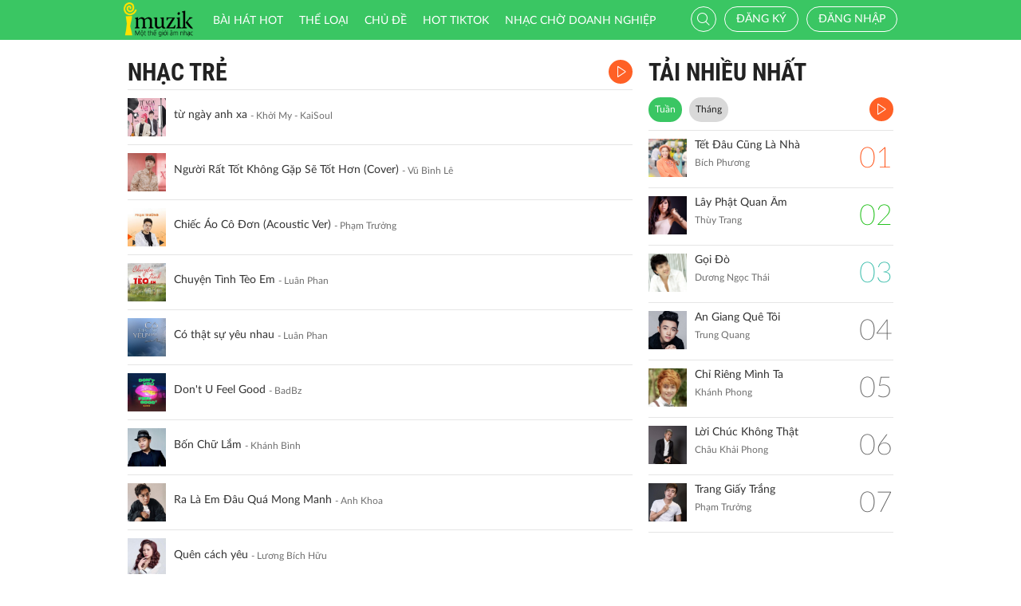

--- FILE ---
content_type: text/html; charset=UTF-8
request_url: http://imuzik.viettel.vn/bai-hat-cung-the-loai/2141561?page=4
body_size: 9328
content:
<!DOCTYPE html>
<html lang="vi">
    <head>
        <meta charset="UTF-8">
        <meta http-equiv="X-UA-Compatible" content="IE=edge">
        <meta content='width=device-width, initial-scale=1.0, maximum-scale=1.0, user-scalable=0' name='viewport' />
        <meta content="462996843754261" property="fb:app_id">
        <meta name = "format-detection" content = "telephone=no">
        <meta name="csrf-param" content="_csrf">
    <meta name="csrf-token" content="WUNaS2k3dEgeLBccEG4mATcUDDIMBkUxDTY2figHNmV0d2kDWH5DLg==">
        <title>Nhạc Trẻ</title>
        <link href="/css/bootstrap.min.css" rel="stylesheet">
<link href="/css/initialize.css" rel="stylesheet">
<link href="/css/imuzik.css?v=1.6" rel="stylesheet">
<link href="/css/jquery.mmenu.css" rel="stylesheet">
<link href="/css/jquery.jscrollpane.css" rel="stylesheet">
<link href="/css/owl.carousel.min.css" rel="stylesheet">
<link href="/css/font-awesome.css" rel="stylesheet">
<link href="/css/jquery.datetimepicker.css" rel="stylesheet">
<link href="/css/jquery-confirm.min.css" rel="stylesheet">
<link href="/css/coder-update.css?v=1.11" rel="stylesheet">        <!-- Global site tag (gtag.js) - Google Analytics -->
        <script async src="https://www.googletagmanager.com/gtag/js?id=UA-149136265-1"></script>
        <script>
            window.dataLayer = window.dataLayer || [];
            function gtag() {
                dataLayer.push(arguments);
            }
            gtag('js', new Date());

            gtag('config', 'UA-149136265-1');
        </script>
		<!-- Google Tag Manager -->
		<script>(function(w,d,s,l,i){w[l]=w[l]||[];w[l].push({'gtm.start':
		new Date().getTime(),event:'gtm.js'});var f=d.getElementsByTagName(s)[0],
		j=d.createElement(s),dl=l!='dataLayer'?'&l='+l:'';j.async=true;j.src=
		'https://www.googletagmanager.com/gtm.js?id='+i+dl;f.parentNode.insertBefore(j,f);
		})(window,document,'script','dataLayer','GTM-5JW8D9G');</script>
		<!-- End Google Tag Manager -->
    </head>
    <body>
                <div id="fb-root"></div>
        <div class="header navbar-fixed-top-mobile">
    <div class="container">
        <div class="row">

                        <nav class="navbar navbar-default navbar-imuzik">
                <!-- Brand and toggle get grouped for better mobile display -->
                <div class="navbar-header">
                                        <button type="button" class="navbar-toggle collapsed">
                        <span class="sr-only">Toggle navigation</span>
                        <span class="icon-bar"></span>
                        <span class="icon-bar"></span>
                        <span class="icon-bar"></span>
                    </button>
                    <a class="navbar-brand" href="/"><img alt="Brand" src="/images/chplay.png" height="43"></a>

                                        <a class="app-download-link" href="https://goo.gl/69CGKp">
                        <img src="/images/arrow-down.svg" style="height: 11px;margin-bottom: 2px;"> APP
                    </a>
                    <span class="search-mobile btn-search">
                        <i class="fa icon-search2"></i>
                    </span>
                </div>

                <ul class="nav navbar-nav navbar-right">
                                            <li>
                            <p class="txt-hide"><br></p>
                            <a href="javascript:void(0);" class="btn-imuzik link-01" id="main-msisdn-user" onclick="$('#id02').modal('show');">Đăng ký</a>
                            <p class="txt-hide">hoặc</p>
                        </li>
                        <li id="li-user-logout">
                            <a href="javascript:void(0);" class="link-01 user-login">Đăng nhập</a>
                        </li>
                                                            <li >
                        <a href="/menu-ca-nhan" class="text">

                                                    </a>
                    </li>
                    <div style="display: none;">
                        <input type="file" id="user-avatar-upload-mobile" accept="image/*"/>
                    </div>
                </ul>

                <!-- Collect the nav links, forms, and other content for toggling -->
                <div class="collapse navbar-collapse">
                    <div class="scroll-menu">
                        <ul class="nav navbar-nav anchor-change-1">
                                                                                                                <li class=""><a href="/bang-xep-hang"><i class="fa icon-broad"></i> Bài hát HOT</a></li>

                            
                            <li class="sang-tao"><a href="/bang-xep-hang?active=sang-tao"><i class="fa fa-music"></i> Sáng tạo</a></li>

                            <li class=""><a href="/the-loai"><i class="fa icon-music"></i> Thể loại</a></li>
                            <li class=""><a href="/chu-de"><i class="fa fa-sun-o"></i> Chủ đề</a></li>

                                                            <li class=""><a href="/hot-tiktok"><i class="fa icon-broad"></i>HOT TIKTOK</a></li>
                                                                                    <!--                                <li class="--><!--"><a href="/tin-tuc"><i class="fa icon-global"></i> Tin tức</a></li>-->
                                                        <!--                                <li class="--><!--"><a href="/huong-dan-su-dung"><i class="fa icon-faq"></i> Hướng dẫn</a></li>-->
                                                                                    <li class=" fb-box" >
                                <a class=" btn-fb" target="_blank" href="https://www.facebook.com/nhaccho.imuzik/?fref=ts" title="Imuzik Fanpage">
                                    <img width="20" class="" src="/images/fb-icon2x.png"/>Facebook
                                </a>
                            </li>
                            <li class=""><a href="https://doanhnghiep.imuzik.vn/" target="_blank"><i class="fa icon-broad"></i>Nhạc chờ doanh nghiệp</a></li>
                        </ul>
                        

                    </div>
                    <div class="navbar-right-tablet">
                        <div class="wrap-content">
                            <form id="search-nav-form" autocomplete="off" class="navbar-form pull-left" action="/search/index" method="get">
                                <div class="input-group">
                                    <span class="input-group-addon">
                                        <button type="submit" class="btn btn-default"><i class="fa icon-search2"></i></button>
                                    </span>
                                    <input id="keyword" name="k" type="search" class="form-control" value="" maxlength="50" placeholder="Nhập tên bài hát hoặc mã nhạc chờ..">
                                </div>
                            </form>
                            <span class="fa icon-on-off-search" title="Tìm kiếm"></span>
                        </div>
                    </div>

                </div><!-- /.navbar-collapse -->

                <div class="close-menu"></div>

            </nav>
        </div>
    </div>
</div>        <!--Popup confirm policy-->
        <div class="wrap-content">
            <div class="container">  
                <div class="row">    
                                                                                <div class="col-lg-8 col-md-8 col-sm-12 ">
    <div class="scroll mdl-1 mdl-songs">
        <div class="title">
            <samp href="javascript:void(0);" class="txt"> Nhạc Trẻ</samp>
                            <a href="javascript:void(0);" class="bg-color-01 listen-all song-playlist listen-all2">
                    <i class="fa icon-play2"></i>
                </a>
                    </div>
                        <div class="media  " id="media-2137779"
         media_path="http://imedia.imuzik.com.vn/media2/songs/song/ad/ac/ca/650116c386214.mp3">
        <div class="media-left">
            <a class="media-image" href="/bai-hat/tu-ngay-anh-xa">
                <img class="media-object" src="http://imedia.imuzik.com.vn/media2/images/song/fc/e6/6f/650116e092c6e.jpg" width="48" alt="..." onerror="this.onerror=null;this.src='/images/4x4.png';">
                <span class="fa icon-playing"></span>
            </a>
        </div>
        <div class="media-body special-text">
            <div class="wrap-song">
                <a href="/bai-hat/tu-ngay-anh-xa" class="song-name ellipsis" title="từ ngày anh xa">từ ngày anh xa</a>
                <span class="singer-name ellipsis" title="Khởi My - KaiSoul">Khởi My - KaiSoul</span>
            </div>
        </div>
<!--        <div class="media-right">
            <div class="right-info">
                <span class="viewer"><i class="fa icon-headphone"></i></span>
            </div>
        </div>-->
        <div class="link-more-mobile">
            <i class="fa icon-more"></i>
            <i class="fa fa-close"></i>
        </div>
        <div class="overlay">
            <a href="/bai-hat/tu-ngay-anh-xa" class="bg-color-01 play-me" title="Play"><i class="fa icon-play2"></i></a>
            <a href="javascript:void(0);" class="bg-color-03 user" id="2137779" song_id="2137779">
                                    <i class="fa fa-heart-o" title="Thích"></i>
                 
            </a>
            <a title="Chia sẻ" name="fb_share" class="bg-color-05" href="https://facebook.com/sharer.php?u=imuzik.viettel.vn/bai-hat/tu-ngay-anh-xa"><i class="fa icon-share"></i></a>
        </div>

    </div>
         <div class="media  " id="media-2140149"
         media_path="http://imedia.imuzik.com.vn/media2/songs/song/2b/4a/a2/657ab857b92c9.mp3">
        <div class="media-left">
            <a class="media-image" href="/bai-hat/nguoi-rat-tot-khong-gap-se-tot-hon-cover">
                <img class="media-object" src="http://imedia.imuzik.com.vn/media2/images/song/bd/69/9b/657ab8583010b.jpg" width="48" alt="..." onerror="this.onerror=null;this.src='/images/4x4.png';">
                <span class="fa icon-playing"></span>
            </a>
        </div>
        <div class="media-body special-text">
            <div class="wrap-song">
                <a href="/bai-hat/nguoi-rat-tot-khong-gap-se-tot-hon-cover" class="song-name ellipsis" title="Người Rất Tốt Không Gặp Sẽ Tốt Hơn (Cover)">Người Rất Tốt Không Gặp Sẽ Tốt Hơn (Cover)</a>
                <span class="singer-name ellipsis" title="Vũ Bình Lê">Vũ Bình Lê</span>
            </div>
        </div>
<!--        <div class="media-right">
            <div class="right-info">
                <span class="viewer"><i class="fa icon-headphone"></i></span>
            </div>
        </div>-->
        <div class="link-more-mobile">
            <i class="fa icon-more"></i>
            <i class="fa fa-close"></i>
        </div>
        <div class="overlay">
            <a href="/bai-hat/nguoi-rat-tot-khong-gap-se-tot-hon-cover" class="bg-color-01 play-me" title="Play"><i class="fa icon-play2"></i></a>
            <a href="javascript:void(0);" class="bg-color-03 user" id="2140149" song_id="2140149">
                                    <i class="fa fa-heart-o" title="Thích"></i>
                 
            </a>
            <a title="Chia sẻ" name="fb_share" class="bg-color-05" href="https://facebook.com/sharer.php?u=imuzik.viettel.vn/bai-hat/nguoi-rat-tot-khong-gap-se-tot-hon-cover"><i class="fa icon-share"></i></a>
        </div>

    </div>
         <div class="media  " id="media-2152732"
         media_path="http://imedia.imuzik.com.vn/media2/songs/song/c5/37/7c/672c61b834970.mp3">
        <div class="media-left">
            <a class="media-image" href="/bai-hat/chiec-ao-co-don-acoustic-ver">
                <img class="media-object" src="http://imedia.imuzik.com.vn/media2/images/song/af/c9/9a/672c61b88ce18.jpg" width="48" alt="..." onerror="this.onerror=null;this.src='/images/4x4.png';">
                <span class="fa icon-playing"></span>
            </a>
        </div>
        <div class="media-body special-text">
            <div class="wrap-song">
                <a href="/bai-hat/chiec-ao-co-don-acoustic-ver" class="song-name ellipsis" title="Chiếc Áo Cô Đơn (Acoustic Ver)">Chiếc Áo Cô Đơn (Acoustic Ver)</a>
                <span class="singer-name ellipsis" title="Phạm Trưởng">Phạm Trưởng</span>
            </div>
        </div>
<!--        <div class="media-right">
            <div class="right-info">
                <span class="viewer"><i class="fa icon-headphone"></i></span>
            </div>
        </div>-->
        <div class="link-more-mobile">
            <i class="fa icon-more"></i>
            <i class="fa fa-close"></i>
        </div>
        <div class="overlay">
            <a href="/bai-hat/chiec-ao-co-don-acoustic-ver" class="bg-color-01 play-me" title="Play"><i class="fa icon-play2"></i></a>
            <a href="javascript:void(0);" class="bg-color-03 user" id="2152732" song_id="2152732">
                                    <i class="fa fa-heart-o" title="Thích"></i>
                 
            </a>
            <a title="Chia sẻ" name="fb_share" class="bg-color-05" href="https://facebook.com/sharer.php?u=imuzik.viettel.vn/bai-hat/chiec-ao-co-don-acoustic-ver"><i class="fa icon-share"></i></a>
        </div>

    </div>
         <div class="media  " id="media-2130263"
         media_path="http://imedia.imuzik.com.vn/media2/songs/song/e0/be/ee/6411298cc24cf.mp3">
        <div class="media-left">
            <a class="media-image" href="/bai-hat/chuyen-tinh-teo-em">
                <img class="media-object" src="http://imedia.imuzik.com.vn/media2/images/song/ea/67/7e/6411298d211a5.jpg" width="48" alt="..." onerror="this.onerror=null;this.src='/images/4x4.png';">
                <span class="fa icon-playing"></span>
            </a>
        </div>
        <div class="media-body special-text">
            <div class="wrap-song">
                <a href="/bai-hat/chuyen-tinh-teo-em" class="song-name ellipsis" title="Chuyện Tình Tèo Em">Chuyện Tình Tèo Em</a>
                <span class="singer-name ellipsis" title="Luân Phan">Luân Phan</span>
            </div>
        </div>
<!--        <div class="media-right">
            <div class="right-info">
                <span class="viewer"><i class="fa icon-headphone"></i></span>
            </div>
        </div>-->
        <div class="link-more-mobile">
            <i class="fa icon-more"></i>
            <i class="fa fa-close"></i>
        </div>
        <div class="overlay">
            <a href="/bai-hat/chuyen-tinh-teo-em" class="bg-color-01 play-me" title="Play"><i class="fa icon-play2"></i></a>
            <a href="javascript:void(0);" class="bg-color-03 user" id="2130263" song_id="2130263">
                                    <i class="fa fa-heart-o" title="Thích"></i>
                 
            </a>
            <a title="Chia sẻ" name="fb_share" class="bg-color-05" href="https://facebook.com/sharer.php?u=imuzik.viettel.vn/bai-hat/chuyen-tinh-teo-em"><i class="fa icon-share"></i></a>
        </div>

    </div>
         <div class="media  " id="media-2136973"
         media_path="http://imedia.imuzik.com.vn/media2/songs/song/49/a0/04/64ddc8c46b7d2.mp3">
        <div class="media-left">
            <a class="media-image" href="/bai-hat/co-that-su-yeu-nhau">
                <img class="media-object" src="http://imedia.imuzik.com.vn/media2/images/song/6f/e2/26/64ddc8c4af7b0.jpg" width="48" alt="..." onerror="this.onerror=null;this.src='/images/4x4.png';">
                <span class="fa icon-playing"></span>
            </a>
        </div>
        <div class="media-body special-text">
            <div class="wrap-song">
                <a href="/bai-hat/co-that-su-yeu-nhau" class="song-name ellipsis" title="Có thật sự yêu nhau">Có thật sự yêu nhau</a>
                <span class="singer-name ellipsis" title="Luân Phan">Luân Phan</span>
            </div>
        </div>
<!--        <div class="media-right">
            <div class="right-info">
                <span class="viewer"><i class="fa icon-headphone"></i></span>
            </div>
        </div>-->
        <div class="link-more-mobile">
            <i class="fa icon-more"></i>
            <i class="fa fa-close"></i>
        </div>
        <div class="overlay">
            <a href="/bai-hat/co-that-su-yeu-nhau" class="bg-color-01 play-me" title="Play"><i class="fa icon-play2"></i></a>
            <a href="javascript:void(0);" class="bg-color-03 user" id="2136973" song_id="2136973">
                                    <i class="fa fa-heart-o" title="Thích"></i>
                 
            </a>
            <a title="Chia sẻ" name="fb_share" class="bg-color-05" href="https://facebook.com/sharer.php?u=imuzik.viettel.vn/bai-hat/co-that-su-yeu-nhau"><i class="fa icon-share"></i></a>
        </div>

    </div>
         <div class="media  " id="media-2126807"
         media_path="http://imedia.imuzik.com.vn/media2/songs/song/f8/66/6f/6364d5348ae84.mp3">
        <div class="media-left">
            <a class="media-image" href="/bai-hat/don-t-u-feel-good">
                <img class="media-object" src="http://imedia.imuzik.com.vn/media2/images/song/f5/57/7f/6364d534decc9.jpg" width="48" alt="..." onerror="this.onerror=null;this.src='/images/4x4.png';">
                <span class="fa icon-playing"></span>
            </a>
        </div>
        <div class="media-body special-text">
            <div class="wrap-song">
                <a href="/bai-hat/don-t-u-feel-good" class="song-name ellipsis" title="Don&amp;#039;t U Feel Good">Don&#039;t U Feel Good</a>
                <span class="singer-name ellipsis" title="BadBz">BadBz</span>
            </div>
        </div>
<!--        <div class="media-right">
            <div class="right-info">
                <span class="viewer"><i class="fa icon-headphone"></i></span>
            </div>
        </div>-->
        <div class="link-more-mobile">
            <i class="fa icon-more"></i>
            <i class="fa fa-close"></i>
        </div>
        <div class="overlay">
            <a href="/bai-hat/don-t-u-feel-good" class="bg-color-01 play-me" title="Play"><i class="fa icon-play2"></i></a>
            <a href="javascript:void(0);" class="bg-color-03 user" id="2126807" song_id="2126807">
                                    <i class="fa fa-heart-o" title="Thích"></i>
                 
            </a>
            <a title="Chia sẻ" name="fb_share" class="bg-color-05" href="https://facebook.com/sharer.php?u=imuzik.viettel.vn/bai-hat/don-t-u-feel-good"><i class="fa icon-share"></i></a>
        </div>

    </div>
         <div class="media  " id="media-2088898"
         media_path="http://imedia.imuzik.com.vn/media2/songs/song/55/d3/35/5e53d3cc451c1.mp3">
        <div class="media-left">
            <a class="media-image" href="/bai-hat/48cxgnxy-bon-chu-lam">
                <img class="media-object" src="http://imedia.imuzik.com.vn/media2/images/song/2b/8d/d2/5e53d3cc9b45e.jpg" width="48" alt="..." onerror="this.onerror=null;this.src='/images/4x4.png';">
                <span class="fa icon-playing"></span>
            </a>
        </div>
        <div class="media-body special-text">
            <div class="wrap-song">
                <a href="/bai-hat/48cxgnxy-bon-chu-lam" class="song-name ellipsis" title="Bốn Chữ Lắm">Bốn Chữ Lắm</a>
                <span class="singer-name ellipsis" title="Khánh Bình">Khánh Bình</span>
            </div>
        </div>
<!--        <div class="media-right">
            <div class="right-info">
                <span class="viewer"><i class="fa icon-headphone"></i></span>
            </div>
        </div>-->
        <div class="link-more-mobile">
            <i class="fa icon-more"></i>
            <i class="fa fa-close"></i>
        </div>
        <div class="overlay">
            <a href="/bai-hat/48cxgnxy-bon-chu-lam" class="bg-color-01 play-me" title="Play"><i class="fa icon-play2"></i></a>
            <a href="javascript:void(0);" class="bg-color-03 user" id="2088898" song_id="2088898">
                                    <i class="fa fa-heart-o" title="Thích"></i>
                 
            </a>
            <a title="Chia sẻ" name="fb_share" class="bg-color-05" href="https://facebook.com/sharer.php?u=imuzik.viettel.vn/bai-hat/48cxgnxy-bon-chu-lam"><i class="fa icon-share"></i></a>
        </div>

    </div>
         <div class="media  " id="media-2118931"
         media_path="http://imedia.imuzik.com.vn/media2/songs/song/ae/e8/8a/62442ec28c181.mp3">
        <div class="media-left">
            <a class="media-image" href="/bai-hat/qpgqw2lz-ra-la-em-dau-qua-mong-manh">
                <img class="media-object" src="http://imedia.imuzik.com.vn/media2/images/song/23/03/32/62442ec2d3cc8.jpg" width="48" alt="..." onerror="this.onerror=null;this.src='/images/4x4.png';">
                <span class="fa icon-playing"></span>
            </a>
        </div>
        <div class="media-body special-text">
            <div class="wrap-song">
                <a href="/bai-hat/qpgqw2lz-ra-la-em-dau-qua-mong-manh" class="song-name ellipsis" title="Ra Là Em Đâu Quá Mong Manh">Ra Là Em Đâu Quá Mong Manh</a>
                <span class="singer-name ellipsis" title="Anh Khoa">Anh Khoa</span>
            </div>
        </div>
<!--        <div class="media-right">
            <div class="right-info">
                <span class="viewer"><i class="fa icon-headphone"></i></span>
            </div>
        </div>-->
        <div class="link-more-mobile">
            <i class="fa icon-more"></i>
            <i class="fa fa-close"></i>
        </div>
        <div class="overlay">
            <a href="/bai-hat/qpgqw2lz-ra-la-em-dau-qua-mong-manh" class="bg-color-01 play-me" title="Play"><i class="fa icon-play2"></i></a>
            <a href="javascript:void(0);" class="bg-color-03 user" id="2118931" song_id="2118931">
                                    <i class="fa fa-heart-o" title="Thích"></i>
                 
            </a>
            <a title="Chia sẻ" name="fb_share" class="bg-color-05" href="https://facebook.com/sharer.php?u=imuzik.viettel.vn/bai-hat/qpgqw2lz-ra-la-em-dau-qua-mong-manh"><i class="fa icon-share"></i></a>
        </div>

    </div>
         <div class="media  " id="media-2087734"
         media_path="http://imedia.imuzik.com.vn/media2/songs/song/a9/dc/ca/5e1d3ffb33ac3.mp3">
        <div class="media-left">
            <a class="media-image" href="/bai-hat/jdcywzfr-quen-cach-yeu">
                <img class="media-object" src="http://imedia.imuzik.com.vn/media2/images/song/4c/28/84/5e1d3ffbaad3a.jpg" width="48" alt="..." onerror="this.onerror=null;this.src='/images/4x4.png';">
                <span class="fa icon-playing"></span>
            </a>
        </div>
        <div class="media-body special-text">
            <div class="wrap-song">
                <a href="/bai-hat/jdcywzfr-quen-cach-yeu" class="song-name ellipsis" title="Quên cách yêu">Quên cách yêu</a>
                <span class="singer-name ellipsis" title="Lương Bích Hữu">Lương Bích Hữu</span>
            </div>
        </div>
<!--        <div class="media-right">
            <div class="right-info">
                <span class="viewer"><i class="fa icon-headphone"></i></span>
            </div>
        </div>-->
        <div class="link-more-mobile">
            <i class="fa icon-more"></i>
            <i class="fa fa-close"></i>
        </div>
        <div class="overlay">
            <a href="/bai-hat/jdcywzfr-quen-cach-yeu" class="bg-color-01 play-me" title="Play"><i class="fa icon-play2"></i></a>
            <a href="javascript:void(0);" class="bg-color-03 user" id="2087734" song_id="2087734">
                                    <i class="fa fa-heart-o" title="Thích"></i>
                 
            </a>
            <a title="Chia sẻ" name="fb_share" class="bg-color-05" href="https://facebook.com/sharer.php?u=imuzik.viettel.vn/bai-hat/jdcywzfr-quen-cach-yeu"><i class="fa icon-share"></i></a>
        </div>

    </div>
         <div class="media  " id="media-2102621"
         media_path="http://imedia.imuzik.com.vn/media2/songs/song/d5/ce/ed/6013c8487653a.mp3">
        <div class="media-left">
            <a class="media-image" href="/bai-hat/chay-ve-phia-nhau">
                <img class="media-object" src="http://imedia.imuzik.com.vn/media2/images/song/9f/c6/69/6013c848c918a.jpg" width="48" alt="..." onerror="this.onerror=null;this.src='/images/4x4.png';">
                <span class="fa icon-playing"></span>
            </a>
        </div>
        <div class="media-body special-text">
            <div class="wrap-song">
                <a href="/bai-hat/chay-ve-phia-nhau" class="song-name ellipsis" title="Chạy Về Phía Nhau">Chạy Về Phía Nhau</a>
                <span class="singer-name ellipsis" title="August - Minchu">August - Minchu</span>
            </div>
        </div>
<!--        <div class="media-right">
            <div class="right-info">
                <span class="viewer"><i class="fa icon-headphone"></i></span>
            </div>
        </div>-->
        <div class="link-more-mobile">
            <i class="fa icon-more"></i>
            <i class="fa fa-close"></i>
        </div>
        <div class="overlay">
            <a href="/bai-hat/chay-ve-phia-nhau" class="bg-color-01 play-me" title="Play"><i class="fa icon-play2"></i></a>
            <a href="javascript:void(0);" class="bg-color-03 user" id="2102621" song_id="2102621">
                                    <i class="fa fa-heart-o" title="Thích"></i>
                 
            </a>
            <a title="Chia sẻ" name="fb_share" class="bg-color-05" href="https://facebook.com/sharer.php?u=imuzik.viettel.vn/bai-hat/chay-ve-phia-nhau"><i class="fa icon-share"></i></a>
        </div>

    </div>
         <div class="media  " id="media-2083880"
         media_path="http://imedia.imuzik.com.vn/media2/songs/song/55/17/75/5dc5068811fbd.mp3">
        <div class="media-left">
            <a class="media-image" href="/bai-hat/nghe-noi-anh-sap-ket-hon-beat">
                <img class="media-object" src="http://imedia.imuzik.com.vn/media2/images/song/21/f2/22/5dc50688a85f6.jpg" width="48" alt="..." onerror="this.onerror=null;this.src='/images/4x4.png';">
                <span class="fa icon-playing"></span>
            </a>
        </div>
        <div class="media-body special-text">
            <div class="wrap-song">
                <a href="/bai-hat/nghe-noi-anh-sap-ket-hon-beat" class="song-name ellipsis" title="Nghe Nói Anh Sắp Kết Hôn (Beat)">Nghe Nói Anh Sắp Kết Hôn (Beat)</a>
                <span class="singer-name ellipsis" title="Bùi Anh Tuấn - Văn Mai Hương">Bùi Anh Tuấn - Văn Mai Hương</span>
            </div>
        </div>
<!--        <div class="media-right">
            <div class="right-info">
                <span class="viewer"><i class="fa icon-headphone"></i></span>
            </div>
        </div>-->
        <div class="link-more-mobile">
            <i class="fa icon-more"></i>
            <i class="fa fa-close"></i>
        </div>
        <div class="overlay">
            <a href="/bai-hat/nghe-noi-anh-sap-ket-hon-beat" class="bg-color-01 play-me" title="Play"><i class="fa icon-play2"></i></a>
            <a href="javascript:void(0);" class="bg-color-03 user" id="2083880" song_id="2083880">
                                    <i class="fa fa-heart-o" title="Thích"></i>
                 
            </a>
            <a title="Chia sẻ" name="fb_share" class="bg-color-05" href="https://facebook.com/sharer.php?u=imuzik.viettel.vn/bai-hat/nghe-noi-anh-sap-ket-hon-beat"><i class="fa icon-share"></i></a>
        </div>

    </div>
         <div class="media  " id="media-2144796"
         media_path="http://imedia.imuzik.com.vn/media2/songs/song/8b/d2/28/6635b2cc4477d.mp3">
        <div class="media-left">
            <a class="media-image" href="/bai-hat/tkzrdyng-cau-vong-thanh-xuan">
                <img class="media-object" src="http://imedia.imuzik.com.vn/media2/images/song/e9/a5/5e/6635b2cc92fc6.jpg" width="48" alt="..." onerror="this.onerror=null;this.src='/images/4x4.png';">
                <span class="fa icon-playing"></span>
            </a>
        </div>
        <div class="media-body special-text">
            <div class="wrap-song">
                <a href="/bai-hat/tkzrdyng-cau-vong-thanh-xuan" class="song-name ellipsis" title="Cầu Vồng Thanh Xuân">Cầu Vồng Thanh Xuân</a>
                <span class="singer-name ellipsis" title="OSAD - Janie">OSAD - Janie</span>
            </div>
        </div>
<!--        <div class="media-right">
            <div class="right-info">
                <span class="viewer"><i class="fa icon-headphone"></i></span>
            </div>
        </div>-->
        <div class="link-more-mobile">
            <i class="fa icon-more"></i>
            <i class="fa fa-close"></i>
        </div>
        <div class="overlay">
            <a href="/bai-hat/tkzrdyng-cau-vong-thanh-xuan" class="bg-color-01 play-me" title="Play"><i class="fa icon-play2"></i></a>
            <a href="javascript:void(0);" class="bg-color-03 user" id="2144796" song_id="2144796">
                                    <i class="fa fa-heart-o" title="Thích"></i>
                 
            </a>
            <a title="Chia sẻ" name="fb_share" class="bg-color-05" href="https://facebook.com/sharer.php?u=imuzik.viettel.vn/bai-hat/tkzrdyng-cau-vong-thanh-xuan"><i class="fa icon-share"></i></a>
        </div>

    </div>
         <div class="media  " id="media-2093192"
         media_path="http://imedia.imuzik.com.vn/media2/songs/song/ff/38/8f/5e942d21a6bb7.mp3">
        <div class="media-left">
            <a class="media-image" href="/bai-hat/cz4tn8wb-dung-nhac-ve-nguoi-ay">
                <img class="media-object" src="http://imedia.imuzik.com.vn/media2/images/song/b7/29/9b/5e942d222a76c.jpg" width="48" alt="..." onerror="this.onerror=null;this.src='/images/4x4.png';">
                <span class="fa icon-playing"></span>
            </a>
        </div>
        <div class="media-body special-text">
            <div class="wrap-song">
                <a href="/bai-hat/cz4tn8wb-dung-nhac-ve-nguoi-ay" class="song-name ellipsis" title="Đừng Nhắc Về Người Ấy">Đừng Nhắc Về Người Ấy</a>
                <span class="singer-name ellipsis" title="Trang Anh Thơ">Trang Anh Thơ</span>
            </div>
        </div>
<!--        <div class="media-right">
            <div class="right-info">
                <span class="viewer"><i class="fa icon-headphone"></i></span>
            </div>
        </div>-->
        <div class="link-more-mobile">
            <i class="fa icon-more"></i>
            <i class="fa fa-close"></i>
        </div>
        <div class="overlay">
            <a href="/bai-hat/cz4tn8wb-dung-nhac-ve-nguoi-ay" class="bg-color-01 play-me" title="Play"><i class="fa icon-play2"></i></a>
            <a href="javascript:void(0);" class="bg-color-03 user" id="2093192" song_id="2093192">
                                    <i class="fa fa-heart-o" title="Thích"></i>
                 
            </a>
            <a title="Chia sẻ" name="fb_share" class="bg-color-05" href="https://facebook.com/sharer.php?u=imuzik.viettel.vn/bai-hat/cz4tn8wb-dung-nhac-ve-nguoi-ay"><i class="fa icon-share"></i></a>
        </div>

    </div>
         <div class="media  " id="media-2103131"
         media_path="http://imedia.imuzik.com.vn/media2/songs/song/c8/a7/7c/6034a884762e4.mp3">
        <div class="media-left">
            <a class="media-image" href="/bai-hat/t3nm4b6r-sai-lam-van-la-anh">
                <img class="media-object" src="http://imedia.imuzik.com.vn/media2/images/song/c5/4a/ac/6034a884d802f.jpg" width="48" alt="..." onerror="this.onerror=null;this.src='/images/4x4.png';">
                <span class="fa icon-playing"></span>
            </a>
        </div>
        <div class="media-body special-text">
            <div class="wrap-song">
                <a href="/bai-hat/t3nm4b6r-sai-lam-van-la-anh" class="song-name ellipsis" title="Sai Lầm Vẫn Là Anh">Sai Lầm Vẫn Là Anh</a>
                <span class="singer-name ellipsis" title="Nhất Vũ">Nhất Vũ</span>
            </div>
        </div>
<!--        <div class="media-right">
            <div class="right-info">
                <span class="viewer"><i class="fa icon-headphone"></i></span>
            </div>
        </div>-->
        <div class="link-more-mobile">
            <i class="fa icon-more"></i>
            <i class="fa fa-close"></i>
        </div>
        <div class="overlay">
            <a href="/bai-hat/t3nm4b6r-sai-lam-van-la-anh" class="bg-color-01 play-me" title="Play"><i class="fa icon-play2"></i></a>
            <a href="javascript:void(0);" class="bg-color-03 user" id="2103131" song_id="2103131">
                                    <i class="fa fa-heart-o" title="Thích"></i>
                 
            </a>
            <a title="Chia sẻ" name="fb_share" class="bg-color-05" href="https://facebook.com/sharer.php?u=imuzik.viettel.vn/bai-hat/t3nm4b6r-sai-lam-van-la-anh"><i class="fa icon-share"></i></a>
        </div>

    </div>
         <div class="media  " id="media-2121915"
         media_path="http://imedia.imuzik.com.vn/media2/songs/song/0f/63/30/629498ce760f4.mp3">
        <div class="media-left">
            <a class="media-image" href="/bai-hat/r9ybftwc-dung-co-yeu-khi-tan-phai">
                <img class="media-object" src="http://imedia.imuzik.com.vn/media2/images/song/55/3a/a5/629498cebfe51.jpg" width="48" alt="..." onerror="this.onerror=null;this.src='/images/4x4.png';">
                <span class="fa icon-playing"></span>
            </a>
        </div>
        <div class="media-body special-text">
            <div class="wrap-song">
                <a href="/bai-hat/r9ybftwc-dung-co-yeu-khi-tan-phai" class="song-name ellipsis" title="Đừng Cố Yêu Khi Tàn Phai">Đừng Cố Yêu Khi Tàn Phai</a>
                <span class="singer-name ellipsis" title="Lương Chấn Nam">Lương Chấn Nam</span>
            </div>
        </div>
<!--        <div class="media-right">
            <div class="right-info">
                <span class="viewer"><i class="fa icon-headphone"></i></span>
            </div>
        </div>-->
        <div class="link-more-mobile">
            <i class="fa icon-more"></i>
            <i class="fa fa-close"></i>
        </div>
        <div class="overlay">
            <a href="/bai-hat/r9ybftwc-dung-co-yeu-khi-tan-phai" class="bg-color-01 play-me" title="Play"><i class="fa icon-play2"></i></a>
            <a href="javascript:void(0);" class="bg-color-03 user" id="2121915" song_id="2121915">
                                    <i class="fa fa-heart-o" title="Thích"></i>
                 
            </a>
            <a title="Chia sẻ" name="fb_share" class="bg-color-05" href="https://facebook.com/sharer.php?u=imuzik.viettel.vn/bai-hat/r9ybftwc-dung-co-yeu-khi-tan-phai"><i class="fa icon-share"></i></a>
        </div>

    </div>
                             <div class="load-more">
                                            <a class="jscroll-next-default" href="/the-loai/2141561?page=5&typeM=2&listen="><i class="fa fa-angle-down"></i></a>
                                       </div>
                            </div>

    <div class="pagging hide-pagging">
        <ul class="pager text-left"><li class="first"><a href="/bai-hat-cung-the-loai/2141561?page=1" data-page="0">Đầu</a></li>
<li class="prev"><a href="/bai-hat-cung-the-loai/2141561?page=3" data-page="2">Trước</a></li>
<li><a href="/bai-hat-cung-the-loai/2141561?page=2" data-page="1">2</a></li>
<li><a href="/bai-hat-cung-the-loai/2141561?page=3" data-page="2">3</a></li>
<li class="active"><a href="/bai-hat-cung-the-loai/2141561?page=4" data-page="3">4</a></li>
<li><a href="/bai-hat-cung-the-loai/2141561?page=5" data-page="4">5</a></li>
<li><a href="/bai-hat-cung-the-loai/2141561?page=6" data-page="5">6</a></li>
<li><a href="/bai-hat-cung-the-loai/2141561?page=5" data-page="4">Tiếp</a></li>
<li class="last"><a href="/bai-hat-cung-the-loai/2141561?page=20" data-page="19">Cuối</a></li></ul>    </div>
</div>
    <div class="col-lg-4 col-md-4  col-sm-12">
            <div class="mdl-1 mdl-billboard">
        <div class="title ellipsis"> 
            <a href="/bang-xep-hang" class="txt"> TẢI NHIỀU NHẤT</a>
        </div>    
        <!-- Nav tabs -->    
        <ul class="nav nav-pills" role="tablist">
                            <li class="active"><a href="#week" role="tab" data-toggle="tab">Tuần</a></li>
                                        <li class=""><a href="#month" role="tab" data-toggle="tab">Tháng</a></li>
                                            </ul>
        <!-- Tab panes -->
        <div class="tab-content">
                                                
                    <div role="tabpanel" class="tab-pane active" id="week">  
                        <a href="/song/down?id=week&listen=true" class="bg-color-01 listen-all listen-all2" style="top: 72px;">
                            <i class="fa icon-play2"></i>
                        </a>
                        <div>
                                <div class="media">
        <div class="media-left">
            <a href="/bai-hat/tet-dau-cung-la-nha">
                <img class="media-object" src="http://imedia.imuzik.com.vn/media2/images/song/be/80/0b/5e1edc632cc8c.png" width="48" alt="..." onerror="this.onerror=null;this.src='/images/4x4.png';">
            </a>
        </div>
        <div class="media-body">
            <a href="/bai-hat/tet-dau-cung-la-nha" class="song-name ellipsis" title="Tết Đâu Cũng Là Nhà">Tết Đâu Cũng Là Nhà</a>
            <p class="singer-name ellipsis" title="Bích Phương">Bích Phương</p>
        </div>
        <div class="media-right text-danger">01</div>
    </div>
    <div class="media">
        <div class="media-left">
            <a href="/bai-hat/lay-phat-quan-am-F21NR43Q-F21NR43Q">
                <img class="media-object" src="http://imedia.imuzik.com.vn/media1/images/singer/59/a5/55/thuy-trang-2466.jpg" width="48" alt="..." onerror="this.onerror=null;this.src='/images/4x4.png';">
            </a>
        </div>
        <div class="media-body">
            <a href="/bai-hat/lay-phat-quan-am-F21NR43Q-F21NR43Q" class="song-name ellipsis" title="Lây Phật Quan Âm">Lây Phật Quan Âm</a>
            <p class="singer-name ellipsis" title="Thùy Trang">Thùy Trang</p>
        </div>
        <div class="media-right text-success">02</div>
    </div>
    <div class="media">
        <div class="media-left">
            <a href="/bai-hat/goi-do-68znmpr0-T3VOP17Q">
                <img class="media-object" src="http://imedia.imuzik.com.vn/media1/images/singer/7f/01/17/a81766f43bd6415e045a23195f2108738f388826.jpg" width="48" alt="..." onerror="this.onerror=null;this.src='/images/4x4.png';">
            </a>
        </div>
        <div class="media-body">
            <a href="/bai-hat/goi-do-68znmpr0-T3VOP17Q" class="song-name ellipsis" title="Gọi Đò">Gọi Đò</a>
            <p class="singer-name ellipsis" title="Dương Ngọc Thái">Dương Ngọc Thái</p>
        </div>
        <div class="media-right text-primary">03</div>
    </div>
    <div class="media">
        <div class="media-left">
            <a href="/bai-hat/dnm3njxd-an-giang-que-toi">
                <img class="media-object" src="http://imedia.imuzik.com.vn/media2/images/song/9f/b8/89/5a582b3f8f01b.jpg" width="48" alt="..." onerror="this.onerror=null;this.src='/images/4x4.png';">
            </a>
        </div>
        <div class="media-body">
            <a href="/bai-hat/dnm3njxd-an-giang-que-toi" class="song-name ellipsis" title="An Giang Quê Tôi">An Giang Quê Tôi</a>
            <p class="singer-name ellipsis" title="Trung Quang">Trung Quang</p>
        </div>
        <div class="media-right">04</div>
    </div>
    <div class="media">
        <div class="media-left">
            <a href="/bai-hat/vkwhcdml-chi-rieng-minh-ta">
                <img class="media-object" src="http://imedia.imuzik.com.vn/media1/images/singer/9c/78/89/5265e390d4c81.jpg" width="48" alt="..." onerror="this.onerror=null;this.src='/images/4x4.png';">
            </a>
        </div>
        <div class="media-body">
            <a href="/bai-hat/vkwhcdml-chi-rieng-minh-ta" class="song-name ellipsis" title="Chỉ Riêng Mình Ta">Chỉ Riêng Mình Ta</a>
            <p class="singer-name ellipsis" title="Khánh Phong">Khánh Phong</p>
        </div>
        <div class="media-right">05</div>
    </div>
    <div class="media">
        <div class="media-left">
            <a href="/bai-hat/tdrgw3rd-loi-chuc-khong-that">
                <img class="media-object" src="http://imedia.imuzik.com.vn/media2/images/song/20/36/62/5e578fb64a1f4.jpg" width="48" alt="..." onerror="this.onerror=null;this.src='/images/4x4.png';">
            </a>
        </div>
        <div class="media-body">
            <a href="/bai-hat/tdrgw3rd-loi-chuc-khong-that" class="song-name ellipsis" title="Lời Chúc Không Thật">Lời Chúc Không Thật</a>
            <p class="singer-name ellipsis" title="Châu Khải Phong">Châu Khải Phong</p>
        </div>
        <div class="media-right">06</div>
    </div>
    <div class="media">
        <div class="media-left">
            <a href="/bai-hat/nclxnjm6-trang-giay-trang">
                <img class="media-object" src="http://imedia.imuzik.com.vn/media2/images/song/0b/7d/d0/5cbd37e30b21a.jpg" width="48" alt="..." onerror="this.onerror=null;this.src='/images/4x4.png';">
            </a>
        </div>
        <div class="media-body">
            <a href="/bai-hat/nclxnjm6-trang-giay-trang" class="song-name ellipsis" title="Trang Giấy Trắng">Trang Giấy Trắng</a>
            <p class="singer-name ellipsis" title="Phạm Trưởng">Phạm Trưởng</p>
        </div>
        <div class="media-right">07</div>
    </div>
                        </div>
                    </div>
                                                                                    
                    <div role="tabpanel" class="tab-pane " id="month">  
                        <a href="/song/down?id=month&listen=true" class="bg-color-01 listen-all listen-all2" style="top: 72px;">
                            <i class="fa icon-play2"></i>
                        </a>
                        <div>
                                <div class="media">
        <div class="media-left">
            <a href="/bai-hat/tet-dau-cung-la-nha">
                <img class="media-object" src="http://imedia.imuzik.com.vn/media2/images/song/be/80/0b/5e1edc632cc8c.png" width="48" alt="..." onerror="this.onerror=null;this.src='/images/4x4.png';">
            </a>
        </div>
        <div class="media-body">
            <a href="/bai-hat/tet-dau-cung-la-nha" class="song-name ellipsis" title="Tết Đâu Cũng Là Nhà">Tết Đâu Cũng Là Nhà</a>
            <p class="singer-name ellipsis" title="Bích Phương">Bích Phương</p>
        </div>
        <div class="media-right text-danger">01</div>
    </div>
    <div class="media">
        <div class="media-left">
            <a href="/bai-hat/chung-ta-khong-con-chung-ta">
                <img class="media-object" src="http://imedia.imuzik.com.vn/media2/images/song/f9/ea/af/61765028255e4.png" width="48" alt="..." onerror="this.onerror=null;this.src='/images/4x4.png';">
            </a>
        </div>
        <div class="media-body">
            <a href="/bai-hat/chung-ta-khong-con-chung-ta" class="song-name ellipsis" title="Chúng Ta Không Còn Chúng Ta">Chúng Ta Không Còn Chúng Ta</a>
            <p class="singer-name ellipsis" title="Phạm Quỳnh Anh">Phạm Quỳnh Anh</p>
        </div>
        <div class="media-right text-success">02</div>
    </div>
    <div class="media">
        <div class="media-left">
            <a href="/bai-hat/lay-phat-quan-am-F21NR43Q-F21NR43Q">
                <img class="media-object" src="http://imedia.imuzik.com.vn/media1/images/singer/59/a5/55/thuy-trang-2466.jpg" width="48" alt="..." onerror="this.onerror=null;this.src='/images/4x4.png';">
            </a>
        </div>
        <div class="media-body">
            <a href="/bai-hat/lay-phat-quan-am-F21NR43Q-F21NR43Q" class="song-name ellipsis" title="Lây Phật Quan Âm">Lây Phật Quan Âm</a>
            <p class="singer-name ellipsis" title="Thùy Trang">Thùy Trang</p>
        </div>
        <div class="media-right text-primary">03</div>
    </div>
    <div class="media">
        <div class="media-left">
            <a href="/bai-hat/eo-le-cuoc-tinh-1K9YMSZ0">
                <img class="media-object" src="http://imedia.imuzik.com.vn/media1/images/singer/7f/01/17/a81766f43bd6415e045a23195f2108738f388826.jpg" width="48" alt="..." onerror="this.onerror=null;this.src='/images/4x4.png';">
            </a>
        </div>
        <div class="media-body">
            <a href="/bai-hat/eo-le-cuoc-tinh-1K9YMSZ0" class="song-name ellipsis" title="Éo le cuộc tình">Éo le cuộc tình</a>
            <p class="singer-name ellipsis" title="Dương Ngọc Thái">Dương Ngọc Thái</p>
        </div>
        <div class="media-right">04</div>
    </div>
    <div class="media">
        <div class="media-left">
            <a href="/bai-hat/goi-do-68znmpr0-T3VOP17Q">
                <img class="media-object" src="http://imedia.imuzik.com.vn/media1/images/singer/7f/01/17/a81766f43bd6415e045a23195f2108738f388826.jpg" width="48" alt="..." onerror="this.onerror=null;this.src='/images/4x4.png';">
            </a>
        </div>
        <div class="media-body">
            <a href="/bai-hat/goi-do-68znmpr0-T3VOP17Q" class="song-name ellipsis" title="Gọi Đò">Gọi Đò</a>
            <p class="singer-name ellipsis" title="Dương Ngọc Thái">Dương Ngọc Thái</p>
        </div>
        <div class="media-right">05</div>
    </div>
    <div class="media">
        <div class="media-left">
            <a href="/bai-hat/4vpt9brd-mo-mot-giac-mo">
                <img class="media-object" src="http://imedia.imuzik.com.vn/media2/images/song/ea/f6/6e/65e52b4631a46.jpg" width="48" alt="..." onerror="this.onerror=null;this.src='/images/4x4.png';">
            </a>
        </div>
        <div class="media-body">
            <a href="/bai-hat/4vpt9brd-mo-mot-giac-mo" class="song-name ellipsis" title="Mơ Một Giấc Mơ">Mơ Một Giấc Mơ</a>
            <p class="singer-name ellipsis" title="Nguyễn Đình Vũ - Tăng Phúc">Nguyễn Đình Vũ - Tăng Phúc</p>
        </div>
        <div class="media-right">06</div>
    </div>
    <div class="media">
        <div class="media-left">
            <a href="/bai-hat/vkwhcdml-chi-rieng-minh-ta">
                <img class="media-object" src="http://imedia.imuzik.com.vn/media1/images/singer/9c/78/89/5265e390d4c81.jpg" width="48" alt="..." onerror="this.onerror=null;this.src='/images/4x4.png';">
            </a>
        </div>
        <div class="media-body">
            <a href="/bai-hat/vkwhcdml-chi-rieng-minh-ta" class="song-name ellipsis" title="Chỉ Riêng Mình Ta">Chỉ Riêng Mình Ta</a>
            <p class="singer-name ellipsis" title="Khánh Phong">Khánh Phong</p>
        </div>
        <div class="media-right">07</div>
    </div>
    <div class="media">
        <div class="media-left">
            <a href="/bai-hat/tung-yeu">
                <img class="media-object" src="http://imedia.imuzik.com.vn/media2/images/song/0e/d2/20/5d2c2586971a7.jpg" width="48" alt="..." onerror="this.onerror=null;this.src='/images/4x4.png';">
            </a>
        </div>
        <div class="media-body">
            <a href="/bai-hat/tung-yeu" class="song-name ellipsis" title="Từng yêu">Từng yêu</a>
            <p class="singer-name ellipsis" title="Phan Duy Anh">Phan Duy Anh</p>
        </div>
        <div class="media-right">08</div>
    </div>
                        </div>
                    </div>
                                                                                                                </div>            
    </div>
            </div>
                    <input type="hidden" id="user_logined" value=""/>
                    <input type="hidden" id="crbt_status" value="0"/>
                </div>
            </div>
            <div class="footer">
    <div class="container">
        <div class="row">
            <div class="col-md-12">
                <div class="control-social">
                    <a target="_blank"
                        href="https://www.facebook.com/nhaccho.imuzik/?fref=ts"
                        title="Fanpage"><img src="/images/facebook.png" /></a>
                    <a href='http://online.gov.vn/Home/WebDetails/60703'><img height="50px" alt='' title=''
                            src='/images/bct.png' /></a>
                </div>
                <p class="link">
                    <a href="/">Trang chủ</a>
                    <a href="/huong-dan/gioi-thieu">Giới thiệu</a>
                    <a href="/huong-dan/dieu-khoan-su-dung">Điều khoản sử dụng</a>
                                            <a href="javascript:void(0);" class="user">Góp ý/Báo lỗi</a>
                                        <a href="/huong-dan/cau-hoi-thuong-gap">Câu hỏi thường gặp</a>
                </p>
                <p class="text-copyright">
                    <span class="text-copyright">Copyright © Imuzik.</span> Đơn vị chủ quản: Tập đoàn Công nghiệp - Viễn
                    thông Quân đội Viettel .<br>

                </p>
            </div>
        </div>
    </div>
</div> 
        </div>
        <div class="modal" role="dialog" id="modal-popup">
    <div class="modal-dialog modal-sm" role="document">
        <div class="modal-content mdl-1 mdl-form">
            <div class="modal-body">
                <h5 class="title-4 ellipsis">Linh hồn tượng đá saphia</h5>
                <div class="function-user">
                    <a href="#" class="bg-color-02"><i class="fa icon-download"></i> Tải</a>
                    <a href="#" class="bg-color-03"><i class="fa fa-heart-o"></i> Thích</a>
                    <a href="#" class="bg-color-05"><i class="fa icon-share"></i> Chia sẻ</a>
                </div>
            </div>
        </div>
    </div>
</div>

<!--BOXSEARH-->
<div class="popup-search">
    <div class="box-search">
        <a href=" javascript:void(0); " class="pull-right" id="closeBox"><i class="fa icon-delete"></i></a>
        <a href=" javascript:void(0); " class="pull-left" id="clearSuggess"><i class="fa icon-refresh"></i></a>
        <div class="box-search-content">
            <input type="search" id="keywordMobile" maxlength="50" name="k"
                   placeholder="Nhập tên bài hát hoặc mã nhạc chờ.." class="ipt-search">
        </div>
    </div>
    <div class="box-search-suggess">
        <div class="scroll-content-search">
            <ul id="contentSuggess">

            </ul>
        </div>

        
        <div id="hot-keywords-box" class="">
                            <h5>Top Từ Khóa</h5>
                <ul id="hot-keywords-list">

                                            <li>
                            <a href="/tim-kiem?k=h%E1%BB%93ng+nhan"
                               title="hồng nhan" class="txt-song">
                                                                      hồng nhan                            </a>
                        </li>
                                            <li>
                            <a href="/tim-kiem?k=Ai+l%C3%A0+ng%C6%B0%E1%BB%9Di+th%C6%B0%C6%A1ng+em"
                               title="Ai là người thương em" class="txt-song">
                                                                      Ai là người thương em                            </a>
                        </li>
                                            <li>
                            <a href="/tim-kiem?k=Tu%E1%BA%A7n+hung+remix"
                               title="Tuần hung remix" class="txt-song">
                                                                      Tuần hung remix                            </a>
                        </li>
                                            <li>
                            <a href="/tim-kiem?k=Xin+L%C3%A0m+Ng%C6%B0%E1%BB%9Di+Xa+L%E1%BA%A1"
                               title="Xin Làm Người Xa Lạ" class="txt-song">
                                                                      Xin Làm Người Xa Lạ                            </a>
                        </li>
                                            <li>
                            <a href="/tim-kiem?k=Duy+m%E1%BA%A1nh"
                               title="Duy mạnh" class="txt-song">
                                                                      Duy mạnh                            </a>
                        </li>
                    
                </ul>
                <div class="clearfix"></div>
                                </div>

    </div>
</div>

<!--------Modal login------>
<div id="id01" class="modal-login"></div>
<!--------Modal register------>
<div id="id02" class="modal-login">
    <form class="form-horizontal modal-content animate">
        <h2>Đăng ký</h2>
        <p>Để đăng ký, Quý khách vui lòng soạn tin <span style="color: black">MK</span> gửi <span style="color: black">1221</span>
            <span style="color: black">(miễn phí)</span> để lấy mật khẩu và thực hiện đăng nhập</p>
        <div class="form-group">
            <div class="col-sm-12 text-right">
                <span class="btn" onclick="hideModal('id02');">Hủy bỏ</span>
                <button type="button" class="btn btn-imuzik" onclick="registerLogin();">Đăng nhập</button>
            </div>
        </div>
    </form>
</div>

<!--------Modal package------>
<div id="id03" class="modal-login">
    <form class="form-horizontal modal-content animate">
        <h2>Đăng ký dịch vụ nhạc chờ</h2>
        <p>Xin chào , Quý khách
            chưa đăng ký dịch vụ nhạc chờ Imuzik, thực hiện đăng ký để có thể tải/tặng nhạc chờ!</p>
        <div class="form-group">
            <div class="col-sm-12">
                <button type="button" class="btn btn-imuzik user" onclick="crbtRegister(1);">Đăng ký</button>
                <span class="btn" style="color: #3ac663;" onclick="hideModal('id03')">Hủy bỏ</span>
            </div>
        </div>
        <p><em>* Phí dịch vụ 9000đ/tháng. Gia hạn hàng tháng</em></p>
    </form>
</div>

<!--------Modal package------>
<div id="id04" class="modal-login">
    <form class="form-horizontal modal-content animate">
        <h2>Thông báo</h2>
        <p>Thuê bao 0988005774, xác nhận tạm dừng dịch vụ nhạc chờ ngày/tuần/tháng</p>
        <div class="form-group">
            <div class="col-sm-12">
                <button type="submit" class="btn btn-imuzik">ĐỒNG Ý</button>
                <span class="btn" onClick="hideModal('id04')">Hủy bỏ</span>
            </div>
        </div>
        <p><em>* Phí dịch vụ 9000đ/tháng. Gia hạn hàng tháng</em></p>
    </form>
</div>
<input type="hidden" id="message-popup-confirm" value=""/>
<input type="hidden" id="type-popup-confirm" value=""/>
<input type="hidden" id="brand_id-popup-confirm" value=""/>
<input type="hidden" id="rbt_code-popup-confirm" value=""/>
        <script>
            var LOGIN_TIMEOUT = 3600;
            var IS_MOBILE = 0;
            var IS_TABLE = 0;
            var viettel_phone_expression = '/^(0|84|\+84|)[1-9]([0-9]{8})$/';
        </script>
        <script src="/assets/c8f0b10f/jquery.js"></script>
<script src="/assets/f21c7bda/yii.js"></script>
<script src="/js/bootstrap.min.js"></script>
<script src="/js/jscrollpane.min.js"></script>
<script src="/js/owl.carousel.min.js"></script>
<script src="/js/mousewheel.js"></script>
<script src="/js/jquery-confirm.min.js"></script>
<script src="/js/imuzik.js?v=1.231"></script>
<script src="/js/jplayer/jquery.jplayer.min.js"></script>
<script src="/js/jplayer/player.js?v=1.5112"></script>
<script src="/js/jquery.jscroll.js"></script>
<script src="/js/jquery.datetimepicker.full.min.js"></script>
<script src="/js/rbt/ringbacktone.js?v=1.0"></script>
<script src="/js/user/user.js?v=1.0"></script>
<script src="/js/search/search.js?v=1.01111ss"></script>
<script src="/js/progress.js"></script>
<script src="/js/coder.js?v=1.2"></script>
        <script>
            (function (d, s, id) {
                var js, fjs = d.getElementsByTagName(s)[0];
                if (d.getElementById(id))
                    return;
                js = d.createElement(s);
                js.id = id;
                js.src = "//connect.facebook.net/vi_VN/sdk.js#xfbml=1&version=v2.9";
                fjs.parentNode.insertBefore(js, fjs);
            }(document, 'script', 'facebook-jssdk'));
        </script>
		<!-- Google Tag Manager (noscript) -->
		<noscript><iframe src="https://www.googletagmanager.com/ns.html?id=GTM-5JW8D9G"
		height="0" width="0" style="display:none;visibility:hidden"></iframe></noscript>
		<!-- End Google Tag Manager (noscript) -->
<!--        <script>
            (function (i, s, o, g, r, a, m) {
                i['GoogleAnalyticsObject'] = r;
                i[r] = i[r] || function () {
                    (i[r].q = i[r].q || []).push(arguments)
                }, i[r].l = 1 * new Date();
                a = s.createElement(o),
                        m = s.getElementsByTagName(o)[0];
                a.async = 1;
                a.src = g;
                m.parentNode.insertBefore(a, m)
            })(window, document, 'script', 'https://www.google-analytics.com/analytics.js', 'ga');
            ga('create', 'UA-67482421-2', 'auto');
            ga('send', 'pageview');

        </script>-->
    </body>
</html>
